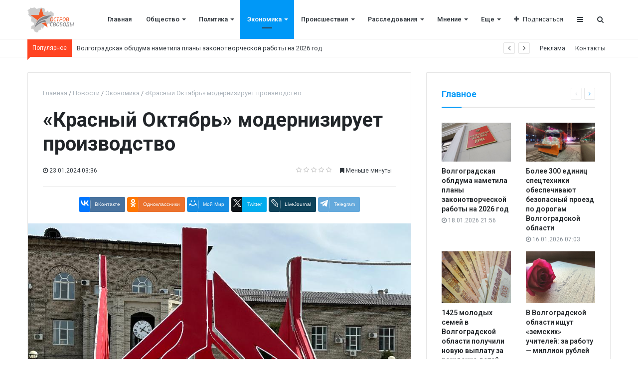

--- FILE ---
content_type: text/html; charset=UTF-8
request_url: https://os34.ru/articles/economics/krasnyy_oktyabr_moderniziruet_proizvodstvo/
body_size: 11408
content:
<!DOCTYPE html>
<html xml:lang="ru" lang="ru" itemscope itemtype="http://schema.org/WebSite">
<head>
    
    <meta http-equiv="Content-Type" content="text/html; charset=UTF-8" />
<meta name="robots" content="index, follow" />
<meta name="keywords" content="Остров свободы" />
<meta name="description" content="Остров свободы" />
<link href="/bitrix/cache/css/s1/media_default/kernel_main/kernel_main.css?176415680728845" type="text/css" rel="stylesheet" />
<link href="//assets/css/custom.css" type="text/css"  rel="stylesheet" />
<link href="/bitrix/cache/css/s1/media_default/page_6f334f95b8a3d26dd477954eaf3ea302/page_6f334f95b8a3d26dd477954eaf3ea302.css?17641567748546" type="text/css" rel="stylesheet" />
<link href="/bitrix/cache/css/s1/media_default/template_9bd72f0f08e20c9f1de40a90d0f1e20e/template_9bd72f0f08e20c9f1de40a90d0f1e20e.css?1764159521302830" type="text/css" data-template-style="true" rel="stylesheet" />
<script type="text/javascript">if(!window.BX)window.BX={};if(!window.BX.message)window.BX.message=function(mess){if(typeof mess=='object') for(var i in mess) BX.message[i]=mess[i]; return true;};</script>
<script type="text/javascript">(window.BX||top.BX).message({'JS_CORE_LOADING':'Загрузка...','JS_CORE_NO_DATA':'- Нет данных -','JS_CORE_WINDOW_CLOSE':'Закрыть','JS_CORE_WINDOW_EXPAND':'Развернуть','JS_CORE_WINDOW_NARROW':'Свернуть в окно','JS_CORE_WINDOW_SAVE':'Сохранить','JS_CORE_WINDOW_CANCEL':'Отменить','JS_CORE_WINDOW_CONTINUE':'Продолжить','JS_CORE_H':'ч','JS_CORE_M':'м','JS_CORE_S':'с','JSADM_AI_HIDE_EXTRA':'Скрыть лишние','JSADM_AI_ALL_NOTIF':'Показать все','JSADM_AUTH_REQ':'Требуется авторизация!','JS_CORE_WINDOW_AUTH':'Войти','JS_CORE_IMAGE_FULL':'Полный размер'});</script>
<script type="text/javascript">(window.BX||top.BX).message({'LANGUAGE_ID':'ru','FORMAT_DATE':'DD.MM.YYYY','FORMAT_DATETIME':'DD.MM.YYYY HH:MI:SS','COOKIE_PREFIX':'BITRIX_SM','SERVER_TZ_OFFSET':'10800','SITE_ID':'s1','SITE_DIR':'/','USER_ID':'','SERVER_TIME':'1768785567','USER_TZ_OFFSET':'0','USER_TZ_AUTO':'Y','bitrix_sessid':'bbe66c4b22d3b1ce9e86fa42e5ab5e58'});</script>


<script type="text/javascript"  src="/bitrix/cache/js/s1/media_default/kernel_main/kernel_main.js?1764156807309257"></script>
<script type="text/javascript" src="//assets/js/custom.js"></script>
<script type="text/javascript" src="/bitrix/js/main/cphttprequest.min.js?15766916623623"></script>
<script type="text/javascript" src="//yastatic.net/es5-shims/0.0.2/es5-shims.min.js"></script>
<script type="text/javascript"  src="/bitrix/cache/js/s1/media_default/kernel_redsign.devfunc/kernel_redsign.devfunc.js?17641567747436"></script>
<script type="text/javascript">BX.setJSList(['/bitrix/js/main/core/core.js','/bitrix/js/main/core/core_ajax.js','/bitrix/js/main/json/json2.min.js','/bitrix/js/main/core/core_ls.js','/bitrix/js/main/session.js','/bitrix/js/main/core/core_window.js','/bitrix/js/main/core/core_popup.js','/bitrix/js/main/core/core_date.js','/bitrix/js/main/core/core_fx.js','/bitrix/js/main/utils.js','/bitrix/js/redsign.devfunc/core.js','/bitrix/js/redsign.devfunc/color.js','/bitrix/templates/media_default/components/bitrix/news.detail/news/script.js','/bitrix/templates/media_default/components/bitrix/iblock.vote/media_stars/script.js','/bitrix/templates/media_default/assets/vendor/lazy/jquery.lazy.js','/bitrix/templates/media_default/assets/vendor/jquery/jquery-3.2.1.js','/bitrix/templates/media_default/assets/vendor/jquery/jquery.mousewheel.js','/bitrix/templates/media_default/assets/vendor/jquery/jquery.jalc.js','/bitrix/templates/media_default/assets/vendor/jquery/jquery.viewportchecker.js','/bitrix/templates/media_default/assets/vendor/OwlCarousel/owl.carousel.js','/bitrix/templates/media_default/assets/vendor/ResizeSensor/ResizeSensor.js','/bitrix/templates/media_default/assets/vendor/stickyfill/stickyfill.js','/bitrix/templates/media_default/assets/js/slider.js','/bitrix/templates/media_default/assets/js/main.js','/bitrix/templates/media_default/assets/vendor/mCustomScrollbar/jquery.mCustomScrollbar.js','/bitrix/templates/media_default/components/bitrix/menu/type1/script.js','/bitrix/templates/media_default/assets/vendor/velocity/velocity.js','/bitrix/templates/media_default/assets/vendor/velocity/velocity.ui.js','/bitrix/templates/media_default/components/rsmedia/media.socnet.links/head/script.js','/bitrix/templates/media_default/assets/vendor/jqueryNewsTicker/jquery.ticker.js','/bitrix/templates/media_default/assets/vendor/slideout/slideout.js','/bitrix/templates/media_default/assets/js/mobile_nav.js','/bitrix/components/bitrix/search.title/script.js','/bitrix/templates/media_default/components/bitrix/search.title/type1/script.js','/bitrix/css/redsign.tuning/tuning.js']); </script>
<script type="text/javascript">BX.setCSSList(['/bitrix/js/main/core/css/core.css','/bitrix/js/main/core/css/core_popup.css','/bitrix/js/main/core/css/core_date.css','/bitrix/templates/media_default/components/bitrix/iblock.vote/media_stars/style.css','/bitrix/templates/media_default/components/bitrix/news.list/section/style.css','/bitrix/templates/media_default/assets/css/main.css','/bitrix/templates/media_default/assets/vendor/mCustomScrollbar/jquery.mCustomScrollbar.css','/bitrix/templates/media_default/components/bitrix/menu/type1/style.css','/bitrix/templates/media_default/components/rsmedia/media.socnet.links/head/style.css','/bitrix/templates/media_default/components/bitrix/news.list/head_trending/style.css','/bitrix/templates/media_default/components/bitrix/menu/topbar/style.css','/bitrix/templates/media_default/components/bitrix/menu/mobile/style.css','/bitrix/templates/media_default/components/bitrix/search.title/type1/style.css','/bitrix/templates/media_default/styles.css']); </script>
<link href="https://os34.ru/favicon.png" rel="shortcut icon"  type="image/x-icon">
<meta http-equiv="X-UA-Compatible" content="IE=edge">
<meta name="viewport" content="width=device-width, initial-scale=1, shrink-to-fit=no">
<script type="text/javascript">var ajaxMessages = {wait:"Загрузка..."}</script>
<script src="https://yastatic.net/share2/share.js" charset="utf-8"></script>
<meta property="og:title" content="«Красный Октябрь» модернизирует производство">
<meta property="og:url" content="https://os34.ru/articles/economics/krasnyy_oktyabr_moderniziruet_proizvodstvo/">
<meta property="og:type" content="article">
<meta property="og:description" content="Трудовые будни<br>
<br>">
<meta property="og:image" content="https://os34.ru/upload/iblock/9d5/9d5d93b2104c5af931e49083b294bee3.jpeg">
<link href="https://fonts.googleapis.com/css?family=Roboto:300,300i,400,400i,600,600i,700,700i,800,800i&amp;subset=cyrillic,cyrillic-ext" rel="stylesheet">
<meta property="og:type" content="website">
<meta property="twitter:card" content="summary">
<meta property="og:site_name" content="Остров свободы">
<meta property="og:url" content="https://os34.ru/articles/economics/krasnyy_oktyabr_moderniziruet_proizvodstvo/">
<meta property="og:title" content="«Красный Октябрь» модернизирует производство">
<meta property="og:description" content="Остров свободы">



<script type="text/javascript"  src="/bitrix/cache/js/s1/media_default/template_db1b4d753c0b0619a0c659895b9bbcba/template_db1b4d753c0b0619a0c659895b9bbcba.js?1764156774307823"></script>
<script type="text/javascript"  src="/bitrix/cache/js/s1/media_default/page_a4c1e6f61e13fd5d97c71646b2232475/page_a4c1e6f61e13fd5d97c71646b2232475.js?176415677411535"></script>
<script type="text/javascript">var _ba = _ba || []; _ba.push(["aid", "d5d2434d0859b1f0d77659b5303c8329"]); _ba.push(["host", "os34.ru"]); (function() {var ba = document.createElement("script"); ba.type = "text/javascript"; ba.async = true;ba.src = (document.location.protocol == "https:" ? "https://" : "http://") + "bitrix.info/ba.js";var s = document.getElementsByTagName("script")[0];s.parentNode.insertBefore(ba, s);})();</script>


    <title>
    «Красный Октябрь» модернизирует производство | Остров свободы    </title>
    </head>
<body>
    <div id="svg-icons" style="display: none"></div>
    <div class="wrapper" id="wrapper">
                <div id="panel"></div>
                <div id="sticky-header" class="sticky-header">
    <header class="l-head-light" >
        <div class="l-head-light__container">
            <div class="l-head-light__logo">
                <a class="b-head-logo" href="/">
                    <img src="/upload/logo.png" height="50">
                </a>
            </div>
            <div class="l-head-light__mobile-menu js-mobile-menu-open"><a class="c-hamburger-icon js-mobile-nav-open" href="#"><span></span></a></div>
            <div class="l-head-light__menu">
                <div class="l-main-menu" id="mainMenu">
        <div class="b-main-menu-item ">
        <a href="/" class="b-main-menu-item__link">Главная</a>
            </div>
        <div class="b-main-menu-item has-dropdown ">
        <a href="/articles/society/" class="b-main-menu-item__link">Общество</a>
                <div class="b-main-menu-item__dropdown is-fullwidth">
            <div class="l-mm-catalog-items">
            </div>
        </div>
            </div>
        <div class="b-main-menu-item has-dropdown ">
        <a href="/articles/policy/" class="b-main-menu-item__link">Политика</a>
                <div class="b-main-menu-item__dropdown is-fullwidth">
            <div class="l-mm-catalog-items">
            </div>
        </div>
            </div>
        <div class="b-main-menu-item has-dropdown  is-current">
        <a href="/articles/economics/" class="b-main-menu-item__link">Экономика</a>
                <div class="b-main-menu-item__dropdown is-fullwidth">
            <div class="l-mm-catalog-items">
            </div>
        </div>
            </div>
        <div class="b-main-menu-item has-dropdown ">
        <a href="/articles/incidents/" class="b-main-menu-item__link">Происшествия</a>
                <div class="b-main-menu-item__dropdown is-fullwidth">
            <div class="l-mm-catalog-items">
            </div>
        </div>
            </div>
        <div class="b-main-menu-item has-dropdown ">
        <a href="/articles/investigations/" class="b-main-menu-item__link">Расследования</a>
                <div class="b-main-menu-item__dropdown is-fullwidth">
            <div class="l-mm-catalog-items">
            </div>
        </div>
            </div>
        <div class="b-main-menu-item has-dropdown ">
        <a href="/articles/opinion/" class="b-main-menu-item__link">Мнение</a>
                <div class="b-main-menu-item__dropdown is-fullwidth">
            <div class="l-mm-catalog-items">
            </div>
        </div>
            </div>
        <div class="b-main-menu-item has-dropdown ">
        <a href="/articles/culture/" class="b-main-menu-item__link">Культура</a>
                <div class="b-main-menu-item__dropdown is-fullwidth">
            <div class="l-mm-catalog-items">
            </div>
        </div>
            </div>
        <div class="b-main-menu-item has-dropdown ">
        <a href="/articles/sport/" class="b-main-menu-item__link">Спорт</a>
                <div class="b-main-menu-item__dropdown is-fullwidth">
            <div class="l-mm-catalog-items">
            </div>
        </div>
            </div>
        <div class="b-main-menu-item is-more has-dropdown">
        <a href="#" class="b-main-menu-item__link">Еще</a>
        <div class="b-main-menu-item__dropdown"></div>
    </div>
</div>
<script>
  var mainMenuObj = new RS.MainMenu('mainMenu');
</script>
            </div>
            <div class="l-head-light__components">
                <div class="b-head-social">
    <a class="b-head-social__title" href="#"><span class="fa fa-plus" aria-hidden="true"></span>Подписаться</a>
    <div class="b-head-social__group">
                <a class="b-head-social__item b-head-social__item--fb" href="https://www.facebook.com">
            <span class="fa fa-facebook" aria-hidden="true"></span> Facebook        </a>
                <a class="b-head-social__item b-head-social__item--gp" href="https://www.google.ru">
            <span class="fa fa-google-plus" aria-hidden="true"></span> Google+        </a>
                <a class="b-head-social__item b-head-social__item--tw" href="https://twitter.com">
            <span class="fa fa-twitter" aria-hidden="true"></span> Twitter        </a>
                <a class="b-head-social__item b-head-social__item--vk" href="https://vk.com/">
            <span class="fa fa-vk" aria-hidden="true"></span> Вконтакте        </a>
                <a class="b-head-social__item b-head-social__item--in" href="https://www.instagram.com">
            <span class="fa fa-instagram" aria-hidden="true"></span> Instagram        </a>
            </div>
</div>
                <a class="c-component-item js-sa-toggle" href="#">
                    <span class="fa fa-navicon" aria-hidden="true"></span>
                </a>
                <a class="c-component-item js-search-reveal" href="#">
                    <span class="fa fa-search" aria-hidden="true"></span>
                </a>
            </div>
        </div>
    </header>
</div>
        <div class="l-topbar">
    <div class="l-topbar__container">
        <div class="l-topbar__left">
            <div class="l-trending">
    <div class="l-trending__title">
        <span class="fa fa-bolt d-inline d-sm-none"></span>
        <span class="d-none d-sm-inline">Популярное</span>
    </div>
    <div class="l-trending__items">
      <div style="position: absolute; left: 0; top: 0; width: 100%;">
          <ul class="d-none" id="trending-items">
                            <li><a class="b-trending-news-item" href="/articles/policy/volgogradskaya_oblduma_nametila_plany_zakonotvorcheskoy_raboty_na_2026_god/">Волгоградская облдума наметила планы законотворческой работы на 2026 год</a></li>
                      </ul>
      </div>
    </div>
</div>

<script>
  $("#trending-items").ticker({
    speed: 0.2,
    ajaxFeed: false,
    feedUrl: false,
    feedType: 'xml',
    htmlFeed: true,
    debugMode: false,
    controls: true,
    titleText: ' ',
    displayType: 'reveal',
    direction: 'ltr',
    pauseOnItems: 2000,
    fadeInSpeed: 600,
    fadeOutSpeed: 300
  });
</script>
        </div>
        <div class="l-topbar__right d-none d-lg-block">
            <ul class="b-topbar-menu">
        <li class="b-topbar-menu__item">
        <a href="/adversting/" class="b-topbar-menu__link">Реклама</a>
    </li>
        <li class="b-topbar-menu__item">
        <a href="/contacts/" class="b-topbar-menu__link">Контакты</a>
    </li>
    </ul>
        </div>
    </div>
</div>

        <div class="l-page l-page--detail-news has-container has-sidebar">
    <div class="l-page__row sticky-content">
        <div class="l-page__main">
            <div class="l-section">
                <nav aria-label="breadcrumb"><ol class="breadcrumb" itemscope itemtype="http://schema.org/BreadcrumbList"><li class="breadcrumb-item" itemprop="itemListElement" itemscope itemtype="http://schema.org/ListItem"><a itemprop="item" href="/" title="Главная"> <span itemprop="name">Главная</span><meta itemprop="position" content="1"></a></li><li class="breadcrumb-item" itemprop="itemListElement" itemscope itemtype="http://schema.org/ListItem"><a itemprop="item" href="/articles/" title="Новости"> <span itemprop="name">Новости</span><meta itemprop="position" content="2"></a></li><li class="breadcrumb-item" itemprop="itemListElement" itemscope itemtype="http://schema.org/ListItem"><a itemprop="item" href="/articles/economics/" title="Экономика"> <span itemprop="name">Экономика</span><meta itemprop="position" content="3"></a></li> <li class="breadcrumb-item" itemprop="itemListElement" itemscope itemtype="http://schema.org/ListItem"> <span itemprop="name">«Красный Октябрь» модернизирует производство</span><meta itemprop="position" content="4"></li></ol></nav>                <div class="l-news-detail" itemscope itemtype="http://schema.org/NewsArticle">
                        <div class="b-news-detail-top">
        <h1 class="page-title" itemprop="name headline">«Красный Октябрь» модернизирует производство</h1>
        <div class="b-news-detail-top-meta">
            <div class="b-news-detail-top-meta__left">

                                                                        
                <div class="d-none" itemprop="publisher" itemscope="" itemtype="https://schema.org/Organization">
                    <link itemprop="url" href="https://os34.ru">
<meta itemprop="name" content="Media: Новостной портал">
<meta itemprop="address" content="г. Москва, ул. 2-я Хуторская, д. 38">
<meta itemprop="telephone" content="">
<div itemprop="logo" itemscope="" itemtype="http://schema.org/ImageObject">
    <link itemprop="url contentUrl" href="https://os34.ru/include/header/logo.png">
</div>
                </div>

                                <time class="b-meta-item" datetime="2024-01-23" itemprop="datePublished"><span class="fa fa-clock-o"></span> 23.01.2024 03:36</time>
                
                <link itemprop="mainEntityOfPage" href="/articles/economics/krasnyy_oktyabr_moderniziruet_proizvodstvo/">
                <meta itemprop="dateModified" content="2024-01-22">
            </div>

            <div class="b-news-detail-top-meta__right">
                <div class="b-meta-item" style="vertical-align: middle;">
                    <table align="center" class="bx_item_detail_rating">
	<tr>
		<td>
			<div class="bx_item_rating">
				<div class="bx_stars_container">
					<div id="bx_vo_1_17248_sBq3II_stars" class="bx_stars_bg"></div>
					<div id="bx_vo_1_17248_sBq3II_progr" class="bx_stars_progress"></div>
				</div>
			</div>
		</td>
	</tr>
</table>
<script type="text/javascript">
	bx_vo_1_17248_sBq3II = new JCIblockVoteStars({'progressId':'bx_vo_1_17248_sBq3II_progr','starsId':'bx_vo_1_17248_sBq3II_stars','ajaxUrl':'/bitrix/components/bitrix/iblock.vote/component.php','checkVoteUrl':'/bitrix/components/bitrix/iblock.vote/ajax.php','ajaxParams':{'SESSION_PARAMS':'6246d5223f41a0f34122c75b37178927','PAGE_PARAMS':{'ELEMENT_ID':17248},'AJAX_CALL':'Y'},'siteId':'s1','voteData':{'element':17248,'percent':0,'count':0},'readOnly':false});
</script>
                </div>
                                                <div class="b-meta-item"><span class="fa fa-bookmark"></span> Меньше минуты</div>
                            </div>
        </div>
    </div>
    <div class="b-share-socials b-share-socials--full"><div id="ya-share-Z77Ye807Pj"  data-services="vkontakte,odnoklassniki,moimir,twitter,lj,telegram" data-lang="ru"></div></div><script>var share = Ya.share2('ya-share-Z77Ye807Pj', { content: {'title':'«Красный Октябрь» модернизирует производство','url':'https://os34.ru/articles/economics/krasnyy_oktyabr_moderniziruet_proizvodstvo/','image':'https://os34.ru/upload/iblock/9d5/9d5d93b2104c5af931e49083b294bee3.jpeg','description':'Трудовые будни<br>\n<br>'}});</script>                    

<div class="b-news-detail-body js-news-detail" itemprop="articleBody">
    <div class="b-news-detail-body__picture" itemprop="image" itemscope itemtype="https://schema.org/ImageObject">
        <div class="content-full-width">
            <img src="/bitrix/templates/media_default/assets/images/empty_1600_1200.png" data-src="/upload/iblock/1f7/1f75a9f08a6fce7587f35cef700431e7.jpeg" class="is-lazy-img" alt="«Красный Октябрь» модернизирует производство" title="«Красный Октябрь» модернизирует производство">
        </div>
        <link itemprop="contentUrl url" href="https://os34.ru/upload/iblock/1f7/1f75a9f08a6fce7587f35cef700431e7.jpeg">
        <meta itemprop="width" content="902">
        <meta itemprop="height" content="676">
        <meta itemprop="description" content="">
        
                    <div>
                            </div>
            </div>

    <p>
	 Флагман российской металлургии, волгоградский завод «Красный Октябрь» модернизирует производство под новые задачи, стоящие перед предприятием.
</p>
<p>
	 - В рамках программы развития на предприятии завершен капитальный ремонт гидравлического пресса с усилием 1600 тонн. Модернизированный и обновленный агрегат, способный править круги диаметром до 400 мм, готовится к запуску в цехе отделки металлопроката (ЦОМП).
</p>
<p>
	 Устройство находилось на ремонте около восьми месяцев. За это время специалисты подрядной организации восстановили и изготовили узлы и крупногабаритные детали, совместно с сотрудниками предприятия смонтировали оборудование, полностью модернизировали систему управления, - пояснили в пресс – службе предприятия.
</p></div>

<div class="d-block">
	
	</div>


                </div>
                <div class="l-section__bottom">
                    <div class="b-share-socials b-share-socials--full b-share-socials--no-margin"><div id="ya-share-x67Z5uNfwv"  data-services="vkontakte,odnoklassniki,moimir,twitter,lj,telegram" data-lang="ru"></div></div><script>var share = Ya.share2('ya-share-x67Z5uNfwv', { content: {'title':'«Красный Октябрь» модернизирует производство','url':'https://os34.ru/articles/economics/krasnyy_oktyabr_moderniziruet_proizvodstvo/','image':'https://os34.ru/upload/iblock/9d5/9d5d93b2104c5af931e49083b294bee3.jpeg','description':'Трудовые будни<br>\n<br>'}});</script>                </div>
            </div>
            <div class="l-section">
    <div class="row">
        <div class="col-12 col-sm-6">
                        <div class="b-section-item b-section-item--sibling b-section-item--previous">
                <div class="b-section-item__picture">
                                        <a href="/articles/economics/volgogradskiy_zavod_proizvel_novyy_splav_stali/">
                        <img src="/bitrix/templates/media_default/assets/images/empty_1600_1200.png" data-src="/upload/iblock/636/636b3ecda8c3cb4608f75c31222557f2.jpeg" class="is-lazy-img" alt="Волгоградский завод произвел новый сплав стали" alt="Волгоградский завод произвел новый сплав стали">
                        <div class="b-section-item__icon"></div>
                    </a>
                                    </div>
                <a href="/articles/economics/volgogradskiy_zavod_proizvel_novyy_splav_stali/" class="b-section-item__title">
                    Волгоградский завод произвел новый сплав стали                </a>
            </div>
                    </div>
        <div class="col-12 col-sm-6">
                        <div class="b-section-item b-section-item--sibling b-section-item--next">
                <div class="b-section-item__picture">
                                        <a href="/articles/economics/skolko_deneg_sobral_volgogradskiy_obshchepit_igraem_tsiframi/">
                        <img src="/bitrix/templates/media_default/assets/images/empty_1600_1200.png" data-src="/upload/iblock/131/1316b1f01dd729ff16508b5947733881.jpeg" class="is-lazy-img" alt="Сколько денег собрал волгоградский общепит: играем цифрами" alt="Сколько денег собрал волгоградский общепит: играем цифрами">
                        <div class="b-section-item__icon"></div>
                    </a>
                                    </div>
                <a href="/articles/economics/skolko_deneg_sobral_volgogradskiy_obshchepit_igraem_tsiframi/" class="b-section-item__title">
                    Сколько денег собрал волгоградский общепит: играем цифрами                </a>
            </div>
                    </div>
    </div>
</div>
<section class="l-section">
        <div class="l-section__head">
        <h2 class="l-section__title">Читайте также</h2>
            </div>
    
    <div class="l-section__items" id="section_7c0af0c">
        
<div class="owl owl-carousel" data-slider="true" data-slider-options='{"items":3,"responsive":{"0":{"items":1},"480":{"items":2},"576":{"items":3}}}'>
            <div class="b-section-item b-section-item--simple" id="bx_651765591_17247">
            <div class="b-section-item__picture">
                <a href="/articles/society/kazhdyy_gosudarstvennyy_sluzhashchiy_dolzhen_osoznavat_vazhnost_izucheniya_zakonov_volgogradskiy_pro/">
                                        <img src="/bitrix/templates/media_default/assets/images/empty_1600_1200.png" data-src="/upload/iblock/f5a/f5a0f6b35fdd60adc50eb5ce469c8e58.jpeg" class="is-lazy-img" alt="Каждый государственный служащий должен осознавать важность изучения законов: волгоградский профессор" title="Каждый государственный служащий должен осознавать важность изучения законов: волгоградский профессор">
                                    </a>
            </div>
            <div class="b-section-item__body">
                <div class="b-section-item__meta">
                                        <div class="b-meta-item">
                        <span class="fa fa-clock-o"></span> <span>22.01.2024 19:21</span>
                    </div>
                                    </div>
                <h3 class="b-section-item__title">
                    <a href="/articles/society/kazhdyy_gosudarstvennyy_sluzhashchiy_dolzhen_osoznavat_vazhnost_izucheniya_zakonov_volgogradskiy_pro/" title="Каждый государственный служащий должен осознавать важность изучения законов: волгоградский профессор">Каждый государственный служащий должен осознавать важность изучения законов: волгоградский профессор</a>
                </h3>
            </div>
        </div>
            <div class="b-section-item b-section-item--simple" id="bx_651765591_17246">
            <div class="b-section-item__picture">
                <a href="/articles/economics/skolko_deneg_sobral_volgogradskiy_obshchepit_igraem_tsiframi/">
                                        <img src="/bitrix/templates/media_default/assets/images/empty_1600_1200.png" data-src="/upload/iblock/131/1316b1f01dd729ff16508b5947733881.jpeg" class="is-lazy-img" alt="Сколько денег собрал волгоградский общепит: играем цифрами" title="Сколько денег собрал волгоградский общепит: играем цифрами">
                                    </a>
            </div>
            <div class="b-section-item__body">
                <div class="b-section-item__meta">
                                        <div class="b-meta-item">
                        <span class="fa fa-clock-o"></span> <span>20.01.2024 11:58</span>
                    </div>
                                    </div>
                <h3 class="b-section-item__title">
                    <a href="/articles/economics/skolko_deneg_sobral_volgogradskiy_obshchepit_igraem_tsiframi/" title="Сколько денег собрал волгоградский общепит: играем цифрами">Сколько денег собрал волгоградский общепит: играем цифрами</a>
                </h3>
            </div>
        </div>
            <div class="b-section-item b-section-item--simple" id="bx_651765591_17229">
            <div class="b-section-item__picture">
                <a href="/articles/society/znaniya_budut_luchshe_usvaivatsya_volgogradskiy_professor_prokommentiroval_zapret_sotovykh_telefonov/">
                                        <img src="/bitrix/templates/media_default/assets/images/empty_1600_1200.png" data-src="/upload/iblock/e58/e58af520a1e82999d255ebb59d3b7873.jpg" class="is-lazy-img" alt="Знания будут лучше усваиваться: волгоградский профессор прокомментировал запрет сотовых телефонов в школах" title="Знания будут лучше усваиваться: волгоградский профессор прокомментировал запрет сотовых телефонов в школах">
                                    </a>
            </div>
            <div class="b-section-item__body">
                <div class="b-section-item__meta">
                                        <div class="b-meta-item">
                        <span class="fa fa-clock-o"></span> <span>04.01.2024 09:40</span>
                    </div>
                                    </div>
                <h3 class="b-section-item__title">
                    <a href="/articles/society/znaniya_budut_luchshe_usvaivatsya_volgogradskiy_professor_prokommentiroval_zapret_sotovykh_telefonov/" title="Знания будут лучше усваиваться: волгоградский профессор прокомментировал запрет сотовых телефонов в школах">Знания будут лучше усваиваться: волгоградский профессор прокомментировал запрет сотовых телефонов в школах</a>
                </h3>
            </div>
        </div>
    </div>
    </div>

    
    <div class="l-section__loader"><div class="spinner"></div></div>
</section>
            					<!-- Put this script tag to the <head> of your page -->
					<script type="text/javascript" src="//vk.com/js/api/openapi.js?126"></script>
					<script type="text/javascript">
					  VK.init({apiId: , onlyWidgets: true});
					</script>
					<!-- Put this div tag to the place, where the Comments block will be -->
					<div id="vk_comments" style="margin-top: 30px;"></div>
					<script>
					VK.Widgets.Comments("vk_comments", {redesign: 1, limit: 10, attach: "*"});
					</script>
					        </div>
        <aside class="l-page__sidebar">
                <section class="l-section">
        <div class="l-section__head">
        <h2 class="l-section__title">Главное</h2>
                    <div class="l-section__controls">
                                <div class="c-arrows" id="section_jiWNZLO_ajaxnav">
                    
                                        <a class="c-arrows__left is-disabled"></a>
                    
                                        <a href="/articles/culture/v_shage_ot_katastrofy_vypuskniki_instituta_kultury_mogut_ne_poluchit_diplomy_ob_okonchanii_vuza/?PAGEN_3=2" class="c-arrows__right" data-ajax-load='{"itemsBlockId":"section_jiWNZLO","loadMoreBlockId":"section_jiWNZLO_loadmore","ajaxNavBlockId":"section_jiWNZLO_ajaxnav","itemSelector":".b-section-item","useCache":true,"data":{"action":"navigation","id":"section_jiWNZLO"},"callbacks":{"before":["RS.Handlers.startSectionLoading"],"success":["RS.Handlers.replaceSectionItems","RS.Handlers.showSectionItems","RS.Handlers.updateSectionNavigation"],"after":["RS.Handlers.stopSectionLoading"]}}'></a>
                    
                                    </div>
                            </div>
            </div>
    
    <div class="l-section__items" id="section_jiWNZLO">
        <div class="row">
        <div class="col-6">
        <div class="b-section-item b-section-item--standart" id="bx_1373509569_17969">
            <div class="b-section-item__picture">
                <a href="/articles/policy/volgogradskaya_oblduma_nametila_plany_zakonotvorcheskoy_raboty_na_2026_god/">
                                        <img src="/bitrix/templates/media_default/assets/images/empty_1600_1200.png" data-src="/upload/iblock/2b1/2b125a1a5712499ecd1cece64a3c4c2b.jpeg" class="is-lazy-img" alt="Волгоградская облдума наметила планы законотворческой работы на 2026 год" title="Волгоградская облдума наметила планы законотворческой работы на 2026 год">
                                    </a>
            </div>
            <div class="b-section-item__body">
                <h3 class="b-section-item__title">
                    <a href="/articles/policy/volgogradskaya_oblduma_nametila_plany_zakonotvorcheskoy_raboty_na_2026_god/" title="Волгоградская облдума наметила планы законотворческой работы на 2026 год">Волгоградская облдума наметила планы законотворческой работы на 2026 год</a>
                </h3>
                <div class="b-section-item__meta">
                                        <div class="b-meta-item">
                        <span class="fa fa-clock-o"></span> <span>18.01.2026 21:56</span>
                    </div>
                                    </div>
            </div>
        </div>
    </div>
        <div class="col-6">
        <div class="b-section-item b-section-item--standart" id="bx_1373509569_17968">
            <div class="b-section-item__picture">
                <a href="/articles/incidents/bolee_300_edinits_spetstekhniki_obespechivayut_bezopasnyy_proezd_po_dorogam_volgogradskoy_oblasti/">
                                        <img src="/bitrix/templates/media_default/assets/images/empty_1600_1200.png" data-src="/upload/iblock/c98/c98af0dc8406744cbf39967d7b6c9ae0.jpeg" class="is-lazy-img" alt="Более 300 единиц спецтехники обеспечивают безопасный проезд по дорогам Волгоградской области" title="Более 300 единиц спецтехники обеспечивают безопасный проезд по дорогам Волгоградской области">
                                    </a>
            </div>
            <div class="b-section-item__body">
                <h3 class="b-section-item__title">
                    <a href="/articles/incidents/bolee_300_edinits_spetstekhniki_obespechivayut_bezopasnyy_proezd_po_dorogam_volgogradskoy_oblasti/" title="Более 300 единиц спецтехники обеспечивают безопасный проезд по дорогам Волгоградской области">Более 300 единиц спецтехники обеспечивают безопасный проезд по дорогам Волгоградской области</a>
                </h3>
                <div class="b-section-item__meta">
                                        <div class="b-meta-item">
                        <span class="fa fa-clock-o"></span> <span>16.01.2026 07:03</span>
                    </div>
                                    </div>
            </div>
        </div>
    </div>
        <div class="col-6">
        <div class="b-section-item b-section-item--standart" id="bx_1373509569_17967">
            <div class="b-section-item__picture">
                <a href="/articles/economics/1425_molodykh_semey_v_volgogradskoy_oblasti_poluchili_novuyu_vyplatu_za_rozhdenie_detey/">
                                        <img src="/bitrix/templates/media_default/assets/images/empty_1600_1200.png" data-src="/upload/iblock/7de/7deab427e8dc4f29073a76dec0be86c2.jpeg" class="is-lazy-img" alt="1425 молодых семей в Волгоградской области получили новую выплату за рождение детей" title="1425 молодых семей в Волгоградской области получили новую выплату за рождение детей">
                                    </a>
            </div>
            <div class="b-section-item__body">
                <h3 class="b-section-item__title">
                    <a href="/articles/economics/1425_molodykh_semey_v_volgogradskoy_oblasti_poluchili_novuyu_vyplatu_za_rozhdenie_detey/" title="1425 молодых семей в Волгоградской области получили новую выплату за рождение детей">1425 молодых семей в Волгоградской области получили новую выплату за рождение детей</a>
                </h3>
                <div class="b-section-item__meta">
                                        <div class="b-meta-item">
                        <span class="fa fa-clock-o"></span> <span>15.01.2026 23:59</span>
                    </div>
                                    </div>
            </div>
        </div>
    </div>
        <div class="col-6">
        <div class="b-section-item b-section-item--standart" id="bx_1373509569_17966">
            <div class="b-section-item__picture">
                <a href="/articles/society/v_volgogradskoy_oblasti_ishchut_zemskikh_uchiteley_za_rabotu_million_rubley/">
                                        <img src="/bitrix/templates/media_default/assets/images/empty_1600_1200.png" data-src="/upload/iblock/698/698da355af324a079de4de09c6690fed.jpeg" class="is-lazy-img" alt="В Волгоградской области ищут «земских» учителей: за работу — миллион рублей" title="В Волгоградской области ищут «земских» учителей: за работу — миллион рублей">
                                    </a>
            </div>
            <div class="b-section-item__body">
                <h3 class="b-section-item__title">
                    <a href="/articles/society/v_volgogradskoy_oblasti_ishchut_zemskikh_uchiteley_za_rabotu_million_rubley/" title="В Волгоградской области ищут «земских» учителей: за работу — миллион рублей">В Волгоградской области ищут «земских» учителей: за работу — миллион рублей</a>
                </h3>
                <div class="b-section-item__meta">
                                        <div class="b-meta-item">
                        <span class="fa fa-clock-o"></span> <span>14.01.2026 23:19</span>
                    </div>
                                    </div>
            </div>
        </div>
    </div>
    </div>
    </div>

    
    <div class="l-section__loader"><div class="spinner"></div></div>
</section>
<div class="ads">
 <br>
 <a href="https://voes.ru/"> <img alt="logo_main_page_banner.png"  width="400" src="/upload/medialibrary/c2b/c2b0b5cb3e84dda39b9a86ce9c083cdf.png" title="logo_main_page_banner.png"></a><br>
 <br>
</div>
 <br>
<section class="l-section">
        <div class="l-section__head">
        <h2 class="l-section__title">Популярное</h2>
                    <div class="l-section__controls">
                                <div class="c-arrows" id="section_jdsaasd_ajaxnav">
                    
                                        <a class="c-arrows__left is-disabled"></a>
                    
                                        <a href="/articles/culture/v_shage_ot_katastrofy_vypuskniki_instituta_kultury_mogut_ne_poluchit_diplomy_ob_okonchanii_vuza/?PAGEN_4=2" class="c-arrows__right" data-ajax-load='{"itemsBlockId":"section_jdsaasd","loadMoreBlockId":"section_jdsaasd_loadmore","ajaxNavBlockId":"section_jdsaasd_ajaxnav","itemSelector":".b-section-item","useCache":true,"data":{"action":"navigation","id":"section_jdsaasd"},"callbacks":{"before":["RS.Handlers.startSectionLoading"],"success":["RS.Handlers.replaceSectionItems","RS.Handlers.showSectionItems","RS.Handlers.updateSectionNavigation"],"after":["RS.Handlers.stopSectionLoading"]}}'></a>
                    
                                    </div>
                            </div>
            </div>
    
    <div class="l-section__items" id="section_jdsaasd">
        <div class="row">
        		    <div class="col-12">
        <div class="b-section-item b-section-item--wide" id="bx_3485106786_17969">
                <div class="b-section-item__picture">
                <a href="/articles/policy/volgogradskaya_oblduma_nametila_plany_zakonotvorcheskoy_raboty_na_2026_god/">
                                        <img src="/bitrix/templates/media_default/assets/images/empty_1600_1200.png" data-src="/upload/iblock/2b1/2b125a1a5712499ecd1cece64a3c4c2b.jpeg" class="is-lazy-img" alt="Волгоградская облдума наметила планы законотворческой работы на 2026 год" title="Волгоградская облдума наметила планы законотворческой работы на 2026 год">
                                    </a>
            </div>
            <div class="b-section-item__body">
                <div class="b-section-item__meta">
                                                            <div class="b-meta-item">
                        <span class="fa fa-clock-o"></span> <span>18.01.2026 21:56</span>
                    </div>
                                    </div>
                <h3 class="b-section-item__title">
                    <a href="/articles/policy/volgogradskaya_oblduma_nametila_plany_zakonotvorcheskoy_raboty_na_2026_god/" title="Волгоградская облдума наметила планы законотворческой работы на 2026 год">Волгоградская облдума наметила планы законотворческой работы на 2026 год</a>
                </h3>
                            </div>
        </div>
    </div>
        		    <div class="col-12">
        <div class="b-section-item b-section-item--wide" id="bx_3485106786_17968">
                <div class="b-section-item__picture">
                <a href="/articles/incidents/bolee_300_edinits_spetstekhniki_obespechivayut_bezopasnyy_proezd_po_dorogam_volgogradskoy_oblasti/">
                                        <img src="/bitrix/templates/media_default/assets/images/empty_1600_1200.png" data-src="/upload/iblock/c98/c98af0dc8406744cbf39967d7b6c9ae0.jpeg" class="is-lazy-img" alt="Более 300 единиц спецтехники обеспечивают безопасный проезд по дорогам Волгоградской области" title="Более 300 единиц спецтехники обеспечивают безопасный проезд по дорогам Волгоградской области">
                                    </a>
            </div>
            <div class="b-section-item__body">
                <div class="b-section-item__meta">
                                                            <div class="b-meta-item">
                        <span class="fa fa-clock-o"></span> <span>16.01.2026 07:03</span>
                    </div>
                                    </div>
                <h3 class="b-section-item__title">
                    <a href="/articles/incidents/bolee_300_edinits_spetstekhniki_obespechivayut_bezopasnyy_proezd_po_dorogam_volgogradskoy_oblasti/" title="Более 300 единиц спецтехники обеспечивают безопасный проезд по дорогам Волгоградской области">Более 300 единиц спецтехники обеспечивают безопасный проезд по дорогам Волгоградской области</a>
                </h3>
                            </div>
        </div>
    </div>
        		    <div class="col-12">
        <div class="b-section-item b-section-item--wide" id="bx_3485106786_17967">
                <div class="b-section-item__picture">
                <a href="/articles/economics/1425_molodykh_semey_v_volgogradskoy_oblasti_poluchili_novuyu_vyplatu_za_rozhdenie_detey/">
                                        <img src="/bitrix/templates/media_default/assets/images/empty_1600_1200.png" data-src="/upload/iblock/7de/7deab427e8dc4f29073a76dec0be86c2.jpeg" class="is-lazy-img" alt="1425 молодых семей в Волгоградской области получили новую выплату за рождение детей" title="1425 молодых семей в Волгоградской области получили новую выплату за рождение детей">
                                    </a>
            </div>
            <div class="b-section-item__body">
                <div class="b-section-item__meta">
                                                            <div class="b-meta-item">
                        <span class="fa fa-clock-o"></span> <span>15.01.2026 23:59</span>
                    </div>
                                    </div>
                <h3 class="b-section-item__title">
                    <a href="/articles/economics/1425_molodykh_semey_v_volgogradskoy_oblasti_poluchili_novuyu_vyplatu_za_rozhdenie_detey/" title="1425 молодых семей в Волгоградской области получили новую выплату за рождение детей">1425 молодых семей в Волгоградской области получили новую выплату за рождение детей</a>
                </h3>
                            </div>
        </div>
    </div>
        		    <div class="col-12">
        <div class="b-section-item b-section-item--wide" id="bx_3485106786_17966">
                <div class="b-section-item__picture">
                <a href="/articles/society/v_volgogradskoy_oblasti_ishchut_zemskikh_uchiteley_za_rabotu_million_rubley/">
                                        <img src="/bitrix/templates/media_default/assets/images/empty_1600_1200.png" data-src="/upload/iblock/698/698da355af324a079de4de09c6690fed.jpeg" class="is-lazy-img" alt="В Волгоградской области ищут «земских» учителей: за работу — миллион рублей" title="В Волгоградской области ищут «земских» учителей: за работу — миллион рублей">
                                    </a>
            </div>
            <div class="b-section-item__body">
                <div class="b-section-item__meta">
                                                            <div class="b-meta-item">
                        <span class="fa fa-clock-o"></span> <span>14.01.2026 23:19</span>
                    </div>
                                    </div>
                <h3 class="b-section-item__title">
                    <a href="/articles/society/v_volgogradskoy_oblasti_ishchut_zemskikh_uchiteley_za_rabotu_million_rubley/" title="В Волгоградской области ищут «земских» учителей: за работу — миллион рублей">В Волгоградской области ищут «земских» учителей: за работу — миллион рублей</a>
                </h3>
                            </div>
        </div>
    </div>
        		    <div class="col-12">
        <div class="b-section-item b-section-item--wide" id="bx_3485106786_17965">
                <div class="b-section-item__picture">
                <a href="/articles/society/dorogi_volgogradskoy_oblasti_raschishchayut_v_kruglosutochnom_rezhime/">
                                        <img src="/bitrix/templates/media_default/assets/images/empty_1600_1200.png" data-src="/upload/iblock/7f8/7f8af28bcc7b47ebadfbcb69aae78000.jpeg" class="is-lazy-img" alt="Дороги Волгоградской области расчищают в круглосуточном режиме" title="Дороги Волгоградской области расчищают в круглосуточном режиме">
                                    </a>
            </div>
            <div class="b-section-item__body">
                <div class="b-section-item__meta">
                                                            <div class="b-meta-item">
                        <span class="fa fa-clock-o"></span> <span>13.01.2026 22:38</span>
                    </div>
                                    </div>
                <h3 class="b-section-item__title">
                    <a href="/articles/society/dorogi_volgogradskoy_oblasti_raschishchayut_v_kruglosutochnom_rezhime/" title="Дороги Волгоградской области расчищают в круглосуточном режиме">Дороги Волгоградской области расчищают в круглосуточном режиме</a>
                </h3>
                            </div>
        </div>
    </div>
    </div>
    </div>

    
    <div class="l-section__loader"><div class="spinner"></div></div>
</section>
        </aside>
    </div>
</div>
<footer class="l-footer">
    <div class="l-footer__bottom">
        <div class="container">
            <div class="row justify-content-between">
                <div class="col-12 col-md-auto">
                    Информация сайта защищена законом об авторских правах.<br>
 <img width="98" src="/upload/16plus.png" height="98"><br>
                </div>
       
            </div>
            <div class="row justify-content-between">
                <div class="col-12">
                    Регистрационная запись: ЭЛ № ФС 77 —77845, выдано Федеральной службой по
                    надзору в сфере связи, информационных технологий и массовых коммуникаций
                    (Роскомнадзор) 19 февраля 2020 года.
                </div>
            </div>
        </div>
    </div>
</footer>
</div> <!--/wrapper-->
<div id="mobile-nav" class="l-mobile-nav">
    <div class="l-mobile-nav__container">
        <div class="l-mobile-nav__close js-mobile-nav-close">
            <div class="l-mobile-nav__close-icon"></div>
        </div>
        <div class="l-mobile-nav__menu">
            <ul class="mobile-nav">
    
              <li class="mobile-nav-item"><a href="/" class="mobile-nav-item__link">Главная</a></li>
        
              <li class="mobile-nav-item"><a href="/articles/society/" class="mobile-nav-item__link">Общество</a></li>
        
              <li class="mobile-nav-item"><a href="/articles/policy/" class="mobile-nav-item__link">Политика</a></li>
        
              <li class="mobile-nav-item"><a href="/articles/economics/" class="mobile-nav-item__link">Экономика</a></li>
        
              <li class="mobile-nav-item"><a href="/articles/incidents/" class="mobile-nav-item__link">Происшествия</a></li>
        
              <li class="mobile-nav-item"><a href="/articles/investigations/" class="mobile-nav-item__link">Расследования</a></li>
        
              <li class="mobile-nav-item"><a href="/articles/opinion/" class="mobile-nav-item__link">Мнение</a></li>
        
              <li class="mobile-nav-item"><a href="/articles/culture/" class="mobile-nav-item__link">Культура</a></li>
        
              <li class="mobile-nav-item"><a href="/articles/sport/" class="mobile-nav-item__link">Спорт</a></li>
    
</ul>
<ul class="mobile-nav">
    
              <li class="mobile-nav-item"><a href="/adversting/" class="mobile-nav-item__link">Реклама</a></li>
        
              <li class="mobile-nav-item"><a href="/contacts/" class="mobile-nav-item__link">Контакты</a></li>
    
</ul>
        </div>
        <div class="l-mobile-nav__search">
                <form action="/search/index.php" class="mobile-search">
        <label for="mobileSerachField" class="sr-only">Искать</label>
        <input id="mobileSerachField" class="form-control mobile-search__field" type="text"  placeholder="Искать?" name="q" value="" size="15" maxlength="50">
        <button type="submit" class="btn btn-default">Найти</button>
    </form>
        </div>
    </div>
</div>
<aside class="l-side-aside js-side-aside" data-use-custom-scrollbar>
  <a href="#" class="l-side-aside__close js-sa-close"><svg class="icon-svg"><use xmlns:xlink="http://www.w3.org/1999/xlink" xlink:href="#svg-cross"></use></svg></a>
  <div class="l-side-aside__container">
    <section class="l-section">
        <div class="l-section__head">
        <h2 class="l-section__title">Новые материалы</h2>
            </div>
    
    <div class="l-section__items" id="section_36499f7">
        <div class="row">
        		    <div class="col-12">
        <div class="b-section-item b-section-item--wide" id="bx_3099439860_17969">
                <div class="b-section-item__picture">
                <a href="/articles/policy/volgogradskaya_oblduma_nametila_plany_zakonotvorcheskoy_raboty_na_2026_god/">
                                        <img src="/bitrix/templates/media_default/assets/images/empty_1600_1200.png" data-src="/upload/iblock/2b1/2b125a1a5712499ecd1cece64a3c4c2b.jpeg" class="is-lazy-img" alt="Волгоградская облдума наметила планы законотворческой работы на 2026 год" title="Волгоградская облдума наметила планы законотворческой работы на 2026 год">
                                    </a>
            </div>
            <div class="b-section-item__body">
                <div class="b-section-item__meta">
                                                            <div class="b-meta-item">
                        <span class="fa fa-clock-o"></span> <span>18.01.2026 21:56</span>
                    </div>
                                    </div>
                <h3 class="b-section-item__title">
                    <a href="/articles/policy/volgogradskaya_oblduma_nametila_plany_zakonotvorcheskoy_raboty_na_2026_god/" title="Волгоградская облдума наметила планы законотворческой работы на 2026 год">Волгоградская облдума наметила планы законотворческой работы на 2026 год</a>
                </h3>
                            </div>
        </div>
    </div>
        		    <div class="col-12">
        <div class="b-section-item b-section-item--wide" id="bx_3099439860_17968">
                <div class="b-section-item__picture">
                <a href="/articles/incidents/bolee_300_edinits_spetstekhniki_obespechivayut_bezopasnyy_proezd_po_dorogam_volgogradskoy_oblasti/">
                                        <img src="/bitrix/templates/media_default/assets/images/empty_1600_1200.png" data-src="/upload/iblock/c98/c98af0dc8406744cbf39967d7b6c9ae0.jpeg" class="is-lazy-img" alt="Более 300 единиц спецтехники обеспечивают безопасный проезд по дорогам Волгоградской области" title="Более 300 единиц спецтехники обеспечивают безопасный проезд по дорогам Волгоградской области">
                                    </a>
            </div>
            <div class="b-section-item__body">
                <div class="b-section-item__meta">
                                                            <div class="b-meta-item">
                        <span class="fa fa-clock-o"></span> <span>16.01.2026 07:03</span>
                    </div>
                                    </div>
                <h3 class="b-section-item__title">
                    <a href="/articles/incidents/bolee_300_edinits_spetstekhniki_obespechivayut_bezopasnyy_proezd_po_dorogam_volgogradskoy_oblasti/" title="Более 300 единиц спецтехники обеспечивают безопасный проезд по дорогам Волгоградской области">Более 300 единиц спецтехники обеспечивают безопасный проезд по дорогам Волгоградской области</a>
                </h3>
                            </div>
        </div>
    </div>
        		    <div class="col-12">
        <div class="b-section-item b-section-item--wide" id="bx_3099439860_17967">
                <div class="b-section-item__picture">
                <a href="/articles/economics/1425_molodykh_semey_v_volgogradskoy_oblasti_poluchili_novuyu_vyplatu_za_rozhdenie_detey/">
                                        <img src="/bitrix/templates/media_default/assets/images/empty_1600_1200.png" data-src="/upload/iblock/7de/7deab427e8dc4f29073a76dec0be86c2.jpeg" class="is-lazy-img" alt="1425 молодых семей в Волгоградской области получили новую выплату за рождение детей" title="1425 молодых семей в Волгоградской области получили новую выплату за рождение детей">
                                    </a>
            </div>
            <div class="b-section-item__body">
                <div class="b-section-item__meta">
                                                            <div class="b-meta-item">
                        <span class="fa fa-clock-o"></span> <span>15.01.2026 23:59</span>
                    </div>
                                    </div>
                <h3 class="b-section-item__title">
                    <a href="/articles/economics/1425_molodykh_semey_v_volgogradskoy_oblasti_poluchili_novuyu_vyplatu_za_rozhdenie_detey/" title="1425 молодых семей в Волгоградской области получили новую выплату за рождение детей">1425 молодых семей в Волгоградской области получили новую выплату за рождение детей</a>
                </h3>
                            </div>
        </div>
    </div>
        		    <div class="col-12">
        <div class="b-section-item b-section-item--wide" id="bx_3099439860_17966">
                <div class="b-section-item__picture">
                <a href="/articles/society/v_volgogradskoy_oblasti_ishchut_zemskikh_uchiteley_za_rabotu_million_rubley/">
                                        <img src="/bitrix/templates/media_default/assets/images/empty_1600_1200.png" data-src="/upload/iblock/698/698da355af324a079de4de09c6690fed.jpeg" class="is-lazy-img" alt="В Волгоградской области ищут «земских» учителей: за работу — миллион рублей" title="В Волгоградской области ищут «земских» учителей: за работу — миллион рублей">
                                    </a>
            </div>
            <div class="b-section-item__body">
                <div class="b-section-item__meta">
                                                            <div class="b-meta-item">
                        <span class="fa fa-clock-o"></span> <span>14.01.2026 23:19</span>
                    </div>
                                    </div>
                <h3 class="b-section-item__title">
                    <a href="/articles/society/v_volgogradskoy_oblasti_ishchut_zemskikh_uchiteley_za_rabotu_million_rubley/" title="В Волгоградской области ищут «земских» учителей: за работу — миллион рублей">В Волгоградской области ищут «земских» учителей: за работу — миллион рублей</a>
                </h3>
                            </div>
        </div>
    </div>
        		    <div class="col-12">
        <div class="b-section-item b-section-item--wide" id="bx_3099439860_17965">
                <div class="b-section-item__picture">
                <a href="/articles/society/dorogi_volgogradskoy_oblasti_raschishchayut_v_kruglosutochnom_rezhime/">
                                        <img src="/bitrix/templates/media_default/assets/images/empty_1600_1200.png" data-src="/upload/iblock/7f8/7f8af28bcc7b47ebadfbcb69aae78000.jpeg" class="is-lazy-img" alt="Дороги Волгоградской области расчищают в круглосуточном режиме" title="Дороги Волгоградской области расчищают в круглосуточном режиме">
                                    </a>
            </div>
            <div class="b-section-item__body">
                <div class="b-section-item__meta">
                                                            <div class="b-meta-item">
                        <span class="fa fa-clock-o"></span> <span>13.01.2026 22:38</span>
                    </div>
                                    </div>
                <h3 class="b-section-item__title">
                    <a href="/articles/society/dorogi_volgogradskoy_oblasti_raschishchayut_v_kruglosutochnom_rezhime/" title="Дороги Волгоградской области расчищают в круглосуточном режиме">Дороги Волгоградской области расчищают в круглосуточном режиме</a>
                </h3>
                            </div>
        </div>
    </div>
    </div>
    </div>

    
    <div class="l-section__loader"><div class="spinner"></div></div>
</section>
<section class="l-section">
        <div class="l-section__head">
        <h2 class="l-section__title">Популярные</h2>
            </div>
    
    <div class="l-section__items" id="section_36499f7">
        <div class="row">
        		    <div class="col-12">
        <div class="b-section-item b-section-item--wide" id="bx_565502798_71">
                <div class="b-section-item__picture">
                <a href="/articles/society/spustya_pyat_let_verkhovnyy_sud_razberetsya_v_zakaznom_ubiystve_volgogradskogo_kriminalnogo_avtorite/">
                                        <img src="/bitrix/templates/media_default/assets/images/empty_1600_1200.png" data-src="/upload/iblock/932/9324fad35a6cbe371b3aa0eeaf46033e.JPG" class="is-lazy-img" alt="Спустя пять лет: Верховный суд разберется в заказном убийстве волгоградского криминального авторитета " title="Спустя пять лет: Верховный суд разберется в заказном убийстве волгоградского криминального авторитета ">
                                    </a>
            </div>
            <div class="b-section-item__body">
                <div class="b-section-item__meta">
                                                            <div class="b-meta-item">
                        <span class="fa fa-clock-o"></span> <span>26.08.2019 13:10</span>
                    </div>
                                    </div>
                <h3 class="b-section-item__title">
                    <a href="/articles/society/spustya_pyat_let_verkhovnyy_sud_razberetsya_v_zakaznom_ubiystve_volgogradskogo_kriminalnogo_avtorite/" title="Спустя пять лет: Верховный суд разберется в заказном убийстве волгоградского криминального авторитета ">Спустя пять лет: Верховный суд разберется в заказном убийстве волгоградского криминального авторитета </a>
                </h3>
                            </div>
        </div>
    </div>
        		    <div class="col-12">
        <div class="b-section-item b-section-item--wide" id="bx_565502798_153">
                <div class="b-section-item__picture">
                <a href="/articles/society/verkhovnyy_sud_ostavil_v_sile_versiyu_zakaznogo_ubiystva_volgogradskogo_kriminalnogo_avtoriteta_brud/">
                                        <img src="/bitrix/templates/media_default/assets/images/empty_1600_1200.png" data-src="/upload/iblock/850/850d48a7ce39cf3198deeec43b2bd9f2.JPG" class="is-lazy-img" alt="Верховный суд оставил в силе версию заказного убийства волгоградского криминального авторитета Брудного " title="Верховный суд оставил в силе версию заказного убийства волгоградского криминального авторитета Брудного ">
                                    </a>
            </div>
            <div class="b-section-item__body">
                <div class="b-section-item__meta">
                                                            <div class="b-meta-item">
                        <span class="fa fa-clock-o"></span> <span>13.09.2019 06:13</span>
                    </div>
                                    </div>
                <h3 class="b-section-item__title">
                    <a href="/articles/society/verkhovnyy_sud_ostavil_v_sile_versiyu_zakaznogo_ubiystva_volgogradskogo_kriminalnogo_avtoriteta_brud/" title="Верховный суд оставил в силе версию заказного убийства волгоградского криминального авторитета Брудного ">Верховный суд оставил в силе версию заказного убийства волгоградского криминального авторитета Брудного </a>
                </h3>
                            </div>
        </div>
    </div>
        		    <div class="col-12">
        <div class="b-section-item b-section-item--wide" id="bx_565502798_419">
                <div class="b-section-item__picture">
                <a href="/articles/society/verkhovnyy_sud_do_chetyrekh_let_skostil_srok_volgogradskoy_sude_za_ubiystvo_dvukh_chelovek/">
                                        <img src="/bitrix/templates/media_default/assets/images/empty_1600_1200.png" data-src="/upload/iblock/36a/36a875bef920fead7fdbff08163ee206.jpg" class="is-lazy-img" alt="Верховный суд до четырех лет скостил срок волгоградской судье за убийство двух человек" title="Верховный суд до четырех лет скостил срок волгоградской судье за убийство двух человек">
                                    </a>
            </div>
            <div class="b-section-item__body">
                <div class="b-section-item__meta">
                                                            <div class="b-meta-item">
                        <span class="fa fa-clock-o"></span> <span>07.11.2019 11:58</span>
                    </div>
                                    </div>
                <h3 class="b-section-item__title">
                    <a href="/articles/society/verkhovnyy_sud_do_chetyrekh_let_skostil_srok_volgogradskoy_sude_za_ubiystvo_dvukh_chelovek/" title="Верховный суд до четырех лет скостил срок волгоградской судье за убийство двух человек">Верховный суд до четырех лет скостил срок волгоградской судье за убийство двух человек</a>
                </h3>
                            </div>
        </div>
    </div>
        		    <div class="col-12">
        <div class="b-section-item b-section-item--wide" id="bx_565502798_178">
                <div class="b-section-item__picture">
                <a href="/articles/society/malchik_uspel_sbezhat_devochku_iznasiloval_volgogradskiy_pedofil_otpravitsya_v_koloniyu_na_18_let/">
                                        <img src="/bitrix/templates/media_default/assets/images/empty_1600_1200.png" data-src="/upload/iblock/d28/d2838b9a16be6bcfcdab798e37ec36af.jpg" class="is-lazy-img" alt="«Мальчик успел сбежать, девочку изнасиловал»: волгоградский педофил отправится в колонию на 18 лет" title="«Мальчик успел сбежать, девочку изнасиловал»: волгоградский педофил отправится в колонию на 18 лет">
                                    </a>
            </div>
            <div class="b-section-item__body">
                <div class="b-section-item__meta">
                                                            <div class="b-meta-item">
                        <span class="fa fa-clock-o"></span> <span>20.09.2019 09:56</span>
                    </div>
                                    </div>
                <h3 class="b-section-item__title">
                    <a href="/articles/society/malchik_uspel_sbezhat_devochku_iznasiloval_volgogradskiy_pedofil_otpravitsya_v_koloniyu_na_18_let/" title="«Мальчик успел сбежать, девочку изнасиловал»: волгоградский педофил отправится в колонию на 18 лет">«Мальчик успел сбежать, девочку изнасиловал»: волгоградский педофил отправится в колонию на 18 лет</a>
                </h3>
                            </div>
        </div>
    </div>
        		    <div class="col-12">
        <div class="b-section-item b-section-item--wide" id="bx_565502798_186">
                <div class="b-section-item__picture">
                <a href="/articles/society/sud_ne_otpustil_iz_sizo_volgogradskuyu_nalogovika_za_vzyatku_v_chetvert_milliona/">
                                        <img src="/bitrix/templates/media_default/assets/images/empty_1600_1200.png" data-src="/upload/iblock/7fd/7fd22433fd9e3c15f7452135092543c9.jpg" class="is-lazy-img" alt="Суд не отпустил из СИЗО волгоградскую налоговика за взятку в четверть миллиона" title="Суд не отпустил из СИЗО волгоградскую налоговика за взятку в четверть миллиона">
                                    </a>
            </div>
            <div class="b-section-item__body">
                <div class="b-section-item__meta">
                                                            <div class="b-meta-item">
                        <span class="fa fa-clock-o"></span> <span>23.09.2019 20:58</span>
                    </div>
                                    </div>
                <h3 class="b-section-item__title">
                    <a href="/articles/society/sud_ne_otpustil_iz_sizo_volgogradskuyu_nalogovika_za_vzyatku_v_chetvert_milliona/" title="Суд не отпустил из СИЗО волгоградскую налоговика за взятку в четверть миллиона">Суд не отпустил из СИЗО волгоградскую налоговика за взятку в четверть миллиона</a>
                </h3>
                            </div>
        </div>
    </div>
    </div>
    </div>

    
    <div class="l-section__loader"><div class="spinner"></div></div>
</section>
  </div>
</aside>
<div class="l-popup-search" id="popup-search">
    <a href="#" class="l-popup-search__close js-search-conceal"><svg class="icon-svg"><use xmlns:xlink="http://www.w3.org/1999/xlink" xlink:href="#svg-cross"></use></svg></a>
    <div class="l-popup-search__inner">
        <div class="container">
            <div id="title-search">
                <form action="/search/index.php" class="b-popup-search-form">
                    <input class="b-popup-search-form__input" id="title-search-input" type="text" name="q" value="" size="40" maxlength="50" autocomplete="off" placeholder="Введите и нажмите Enter">
                    <input name="s" type="submit" value="" class="d-none">
                    <button class="b-popup-search-form__btn">
                        <span class="fa fa-search"></span>
                    </div>
                </form>
            </div>
        </div>
    </div>
</div>
<script>
    $(document).ready(function () {
        new JCTitleSearch({
    			'AJAX_PAGE' : '/articles/economics/krasnyy_oktyabr_moderniziruet_proizvodstvo/',
    			'CONTAINER_ID': 'title-search',
    			'INPUT_ID': 'title-search-input',
    			'MIN_QUERY_LEN': 2
    		});
    });
</script>
<script>
    $.ajax({
        url: '/include/icons.svg?4124',
        localCache: true,
        dataType: 'text',
        thenResonse: function (data) {
            return data;
        },
    }).done(function (data) {
        $('#svg-icons').append(data);
    });
</script>


<!--LiveInternet counter-->

<!--/LiveInternet-->
<!-- Yandex.`Metrika counter -->

<!-- /Yandex.Metrika counter -->

</body>
</html>


--- FILE ---
content_type: text/css
request_url: https://os34.ru/bitrix/cache/css/s1/media_default/page_6f334f95b8a3d26dd477954eaf3ea302/page_6f334f95b8a3d26dd477954eaf3ea302.css?17641567748546
body_size: 1814
content:


/* Start:/bitrix/templates/media_default/components/bitrix/iblock.vote/media_stars/style.min.css?15766916661015*/
.bx_item_detail_rating td{vertical-align:middle;text-align:right}.bx_item_detail_rating .bx_item_rating{text-align:right}.bx_item_detail_rating .bx_stars_container{position:relative;cursor:pointer;letter-spacing:4px;text-align:center;text-indent:2px;font-size:12px}.bx_item_detail_rating .bx_stars_bg:after{color:rgba(154,154,154,.65);content:"\f006" "\f006" "\f006" "\f006" "\f006";font-family:FontAwesome;display:block}.bx_item_detail_rating .bx_stars_progress{position:absolute;overflow:hidden;left:0;top:0;color:#ffc107;display:block;transition:none;text-align:left;word-wrap:normal}.bx_item_detail_rating .bx_stars_progress:after{content:"\f005" "\f005" "\f005" "\f005" "\f005";font-family:FontAwesome;display:block}.bx_item_detail_rating .bx_stars_rating_votes{color:#8d8d8d;font-size:11px;line-height:11px;vertical-align:middle}@media (max-width:530px){.bx-touch .bx_item_detail_rating .bx_stars_container{height:15px;margin:4px 0}.bx_item_detail_rating .bx_stars_rating_votes{font-size:7px;line-height:7px}}
/* End */


/* Start:/bitrix/templates/media_default/components/bitrix/news.list/section/style.min.css?15766916667071*/
.l-line-widget{position:relative;padding-left:15px}.l-line-widget:after{content:"";position:absolute;left:0;top:0;width:2px;height:100%;background:#e6e6e6}.b-section-item{margin-bottom:14px}.b-section-item__picture{margin-bottom:10px;line-height:0}.b-section-item__picture a{display:inline-block}.b-section-item__picture a:hover img{opacity:.85}.b-section-item__picture img{width:100%;max-width:100%}.b-section-item__picture img.is-lazy-img{opacity:1;background-image:-webkit-gradient(linear,right top,left top,from(#f6f7f8),color-stop(20%,#edeef1),color-stop(40%,#f6f7f8),to(#f6f7f8));background-image:-webkit-linear-gradient(right,#f6f7f8 0,#edeef1 20%,#f6f7f8 40%,#f6f7f8 100%);background-image:-moz-linear-gradient(right,#f6f7f8 0,#edeef1 20%,#f6f7f8 40%,#f6f7f8 100%);background-image:-o-linear-gradient(right,#f6f7f8 0,#edeef1 20%,#f6f7f8 40%,#f6f7f8 100%);background-image:linear-gradient(to left,#f6f7f8 0,#edeef1 20%,#f6f7f8 40%,#f6f7f8 100%);background-repeat:no-repeat;background-color:#f6f7f8;-o-background-size:450px 700px;background-size:450px 700px;-webkit-animation:1s linear infinite forwards lazyloadeffect;-moz-animation:1s linear infinite forwards lazyloadeffect;-o-animation:1s linear infinite forwards lazyloadeffect;animation:1s linear infinite forwards lazyloadeffect}.b-section-item__title{font-size:.875rem;margin-bottom:2px;word-break:break-word}.b-section-item__title a{color:#212529}.b-section-item__title a:hover{text-decoration:none;color:#0098f7}.b-section-item__meta{margin-bottom:3px;line-height:20px}.b-section-item__meta>*{display:inline-block;margin-right:4px}.b-section-item__desc{font-size:.8125rem;color:#495057;margin-top:5px;display:none}.b-section-item__btns{margin-top:10px}.b-section-item__btns .btn{font-size:.8125rem}.b-section-item--sibling .b-section-item__picture{position:relative;margin-bottom:0}.b-section-item--sibling .b-section-item__title{font-size:16px;line-height:22px;text-align:center;padding:10px 20px 0;color:#343a40;display:block;font-weight:600}.b-section-item--sibling .b-section-item__title:hover{color:#0098f7}.b-section-item--sibling .b-section-item__icon{position:absolute;left:50%;top:50%;bottom:auto;right:auto;-webkit-transform:translateX(-50%) translateY(-50%);-moz-transform:translateX(-50%) translateY(-50%);-ms-transform:translateX(-50%) translateY(-50%);-o-transform:translateX(-50%) translateY(-50%);transform:translateX(-50%) translateY(-50%);height:60px;width:60px;color:#fff;text-align:center;font-size:32px;line-height:32px;z-index:8}.b-section-item--sibling .b-section-item__icon:before{border:3px solid #fff;display:block;-webkit-border-radius:50%;border-radius:50%;width:60px;height:60px;line-height:50px;font-size:50px;background:rgba(0,0,0,.3);font-family:FontAwesome;-webkit-transition:all .15s;-o-transition:all .15s;-moz-transition:all .15s;transition:all .15s}.b-section-item--previous .b-section-item__icon:before{content:"\f104";letter-spacing:5px}.b-section-item--next .b-section-item__icon:before{content:"\f105";letter-spacing:-5px}.b-section-item--sibling .b-section-item__picture a:hover .b-section-item__icon:before{background:rgba(0,0,0,.6)}.b-section-item--wide{display:-webkit-box;display:-webkit-flex;display:-moz-box;display:-ms-flexbox;display:flex;margin-bottom:24px}.b-section-item--wide .b-section-item__picture{margin-bottom:0;margin-right:15px;-webkit-box-flex:1;-webkit-flex:1 0 auto;-moz-box-flex:1;-ms-flex:1 0 auto;flex:1 0 auto}.b-section-item--wide .b-section-item__picture img{width:110px}.b-section-item--wide .b-section-item__body{-webkit-box-flex:1;-webkit-flex:1 1 100%;-moz-box-flex:1;-ms-flex:1 1 100%;flex:1 1 100%}.b-section-item--big,.b-section-item--bighalf{display:-webkit-box;display:-webkit-flex;display:-moz-box;display:-ms-flexbox;display:flex;-webkit-box-orient:vertical;-webkit-box-direction:normal;-webkit-flex-direction:column;-moz-box-orient:vertical;-moz-box-direction:normal;-ms-flex-direction:column;flex-direction:column}.b-section-item--bighalf .b-section-item__picture{width:100%}.b-section-item--big .b-section-item__picture,.b-section-item--bighalf .b-section-item__picture{-webkit-box-flex:0;-webkit-flex:0 0 auto;-moz-box-flex:0;-ms-flex:0 0 auto;flex:0 0 auto}.b-section-item--border{margin-bottom:14px;padding-bottom:14px;border-bottom:1px solid rgba(0,0,0,.1)}.b-section-item--biggest{margin-bottom:30px}:last-child>:last-child>.b-section-item--biggest{margin-bottom:0}.b-section-item--big .b-section-item__title,.b-section-item--bighalf .b-section-item__title{font-size:1.25rem;line-height:1.4}.b-section-item--line{display:block;margin-bottom:1rem;position:relative;z-index:2}.b-section-item--line:last-child{margin-bottom:0;padding-bottom:0}.b-section-item--line .b-section-item__meta{display:block;line-height:.75rem;margin-bottom:5px}.b-section-item--line .b-meta-item{display:block}.b-section-item--line .b-section-item__title{color:#343a40;font-weight:600;line-height:1.4;display:block;margin-bottom:0}.b-section-item--line:before{content:"";width:.75rem;height:.75rem;background:#e6e6e6;border:.1875rem solid;position:absolute;left:-1.25rem;display:inline-block;vertical-align:middle;-webkit-border-radius:50%;border-radius:50%;-webkit-transform:translateZ(0);-moz-transform:translateZ(0);transform:translateZ(0);-webkit-backface-visibility:hidden;-moz-backface-visibility:hidden;backface-visibility:hidden;-webkit-transition-duration:.3s;-moz-transition-duration:.3s;-o-transition-duration:.3s;transition-duration:.3s}.b-section-item--line:hover .b-section-item__title{color:#0098f7}.b-section-item--line:hover:before{-webkit-transform:scale(1.2);-moz-transform:scale(1.2);-ms-transform:scale(1.2);-o-transform:scale(1.2);transform:scale(1.2);-webkit-transition-timing-function:cubic-bezier(.47,2.02,.31,-.36);-moz-transition-timing-function:cubic-bezier(.47,2.02,.31,-.36);-o-transition-timing-function:cubic-bezier(.47,2.02,.31,-.36);transition-timing-function:cubic-bezier(.47,2.02,.31,-.36);background:#0098f7}@media (min-width:576px){.b-section-item--border{padding-bottom:24px;margin-bottom:24px}.b-section-item--bighalf{-webkit-box-orient:horizontal;-webkit-box-direction:normal;-webkit-flex-direction:row;-moz-box-orient:horizontal;-moz-box-direction:normal;-ms-flex-direction:row;flex-direction:row}.b-section-item--bighalf .b-section-item__picture{width:48%;-webkit-box-flex:1;-webkit-flex:1 0 48%;-moz-box-flex:1;-ms-flex:1 0 48%;flex:1 0 48%;margin-right:4%;margin-bottom:0}.b-section-item--bighalf .b-section-item__body{-webkit-box-flex:0;-webkit-flex:0 1 100%;-moz-box-flex:0;-ms-flex:0 1 100%;flex:0 1 100%}.b-section-item--big .b-section-item__desc,.b-section-item--bighalf .b-section-item__desc{display:block}}@-webkit-keyframes lazyloadeffect{from{background-position:-400px 0}to{background-position:200px 0}}@-moz-keyframes lazyloadeffect{from{background-position:-400px 0}to{background-position:200px 0}}@-o-keyframes lazyloadeffect{from{background-position:-400px 0}to{background-position:200px 0}}@keyframes lazyloadeffect{from{background-position:-400px 0}to{background-position:200px 0}}
/* End */
/* /bitrix/templates/media_default/components/bitrix/iblock.vote/media_stars/style.min.css?15766916661015 */
/* /bitrix/templates/media_default/components/bitrix/news.list/section/style.min.css?15766916667071 */


--- FILE ---
content_type: application/javascript
request_url: https://os34.ru/bitrix/cache/js/s1/media_default/kernel_redsign.devfunc/kernel_redsign.devfunc.js?17641567747436
body_size: 1635
content:
; /* /bitrix/js/redsign.devfunc/core.js?157669166189*/
; /* /bitrix/js/redsign.devfunc/color.js?15766916616850*/

; /* Start:"a:4:{s:4:"full";s:47:"/bitrix/js/redsign.devfunc/core.js?157669166189";s:6:"source";s:34:"/bitrix/js/redsign.devfunc/core.js";s:3:"min";s:0:"";s:3:"map";s:0:"";}"*/
;(function(window){

if (!!window.RS)
	return;

window.RS = function()
{
  
}
})(window);
/* End */
;
; /* Start:"a:4:{s:4:"full";s:50:"/bitrix/js/redsign.devfunc/color.js?15766916616850";s:6:"source";s:35:"/bitrix/js/redsign.devfunc/color.js";s:3:"min";s:0:"";s:3:"map";s:0:"";}"*/
/************************************
*
* last update 29.10.2015
*
************************************/
;(function(window) {

if (!!window.RS.Color)
	return;

window.RS.Color = function(hex) {
  if (!!hex) {
    this._hex = this._checkHex(hex);
    this._hsl = this.hex2Hsl(this._hex);
    this._rgb = this.hex2Rgb(this._hex);
  }
  else {
    return new RS.Color('000000');
  }
}
  
RS.Color.prototype.DEFAULT_ADJUST = 10;
RS.Color.prototype.hex2Hsl = function(hex) {
  hex = this._checkHex(hex);
  if (!hex) {
    return false;
  }
  var R = parseInt('0x' + hex.substr(0, 2)),
      G = parseInt('0x' + hex.substr(2, 2)),
      B = parseInt('0x' + hex.substr(4, 2)),
      var_R = (R / 255),
      var_G = (G / 255),
      var_B = (B / 255),
      var_Min = Math.min(var_R, var_G, var_B),
      var_Max = Math.max(var_R, var_G, var_B),
      del_Max = var_Max - var_Min,
      HSL = {
        "H": 0,
        "S": 0,
        "L": (var_Max + var_Min) / 2,
      };
  if (del_Max == 0) {
    HSL['H'] = 0;
    HSL['S'] = 0;
  } else {
    if (HSL['L'] < 0.5) {
      HSL['S'] = del_Max / (var_Max + var_Min);
    } else {
      HSL['S'] = del_Max / (2 - var_Max - var_Min);	
    }
    del_R = (((var_Max - var_R) / 6) + (del_Max / 2)) / del_Max;
    del_G = (((var_Max - var_G) / 6) + (del_Max / 2)) / del_Max;
    del_B = (((var_Max - var_B) / 6) + (del_Max / 2)) / del_Max;
    if (var_R == var_Max) {
      HSL['H'] = del_B - del_G;
    } else if (var_G == var_Max) {
      HSL['H'] = (1 / 3) + del_R - del_B;
    } else if (var_B == var_Max) {
      HSL['H'] = (2 / 3) + del_G - del_R;
    }
    if (HSL['H'] < 0) {
      HSL['H']++;
    }
    if (HSL['H'] > 1) {
      HSL['H']--;
    }
  }
  HSL['H'] = (HSL['H'] * 360);
  return HSL;
};

RS.Color.prototype.hsl2Hex = function(hsl) {
  if (undefined == hsl || undefined == hsl['H'] || undefined == hsl['S'] || undefined == hsl['L']) {
    return false;
  }
  var r, g, b, H = hsl['H'] / 360, S = hsl['S'], L = hsl['L'];
  
  if (S == 0) {
    r = L * 255;
    g = L * 255;
    b = L * 255;
  } else {
    if (L < 0.5) {
      var_2 = L * (1 + S);
    } else {
      var_2 = (L + S) - (S * L);
    }
    var_1 = 2 * L - var_2;
    r = Math.round(255 * this._hue2Rgb(var_1, var_2, H + (1/3)));
    g = Math.round(255 * this._hue2Rgb(var_1, var_2, H));
    b = Math.round(255 * this._hue2Rgb(var_1, var_2, H - (1/3)));
  }

  r = r.toString(16).split('.')[0];
  g = g.toString(16).split('.')[0];
  b = b.toString(16).split('.')[0]; 

  r = (r.length === 1) ? '0' + r : r;
  g = (g.length === 1) ? '0' + g : g;
  b = (b.length === 1) ? '0' + b : b;

  return r + g + b;
}

RS.Color.prototype.hex2Rgb = function(hex) {
  if (!hex) {
    return false;
  }
  var hex = this._checkHex(hex),
    rgb = hex
      ? {
        "R": parseInt('0x' + hex.substr(0, 2)),
        "G": parseInt('0x' + hex.substr(2, 2)),
        "B": parseInt('0x' + hex.substr(4, 2)),
      }
      : false;
    return rgb;
}

RS.Color.prototype.rgb2Hex = function(rgb) {
  if (undefined == rgb || undefined == rgb['R'] || undefined == rgb['G'] || undefined == rgb['B']) {
    return false;
  }

  r = rgb['R'].toString(16);
  g = rgb['G'].toString(16);
  b = rgb['B'].toString(16);
  
  r = (r.length === 1) ? '0' + r : r;
  g = (g.length === 1) ? '0' + g : g;
  b = (b.length === 1) ? '0' + b : b;
  return r + g + b;
}

RS.Color.prototype.darken = function(amount) {
  var color = this.clone(this);
  if (amount) {
    color._hsl['L'] = (color._hsl['L'] * 100) - amount;
    color._hsl['L'] = (color._hsl['L'] < 0) ? 0 : color._hsl['L'] / 100;
  } else {
    color._hsl['L'] = color._hsl['L'] / 2 ;
  }
  color._hex = this.hsl2Hex(color._hsl);
  color._rgb = this.hex2Rgb(color._hex);
  return color;
}

RS.Color.prototype.lighten = function(amount) {
  var color = this.clone(this);
  if (amount) {
    color._hsl['L'] = (color._hsl['L'] * 100) + amount;
    color._hsl['L'] = (color._hsl['L'] > 100) ? 1 : color._hsl['L'] / 100;
  } else {
    color._hsl['L'] += (1 - color._hsl['L']) / 2;
  }
  color._hex = this.hsl2Hex(color._hsl);
  color._rgb = this.hex2Rgb(color._hex);
  return color;
}

RS.Color.prototype.adjustHue = function(deg) {
  var color = this.clone(this);
  color._hsl['H'] = (color._hsl['H'] + deg);
  color._hex = this.hsl2Hex(color._hsl);
  color._rgb = this.hex2Rgb(color._hex);
  return color;
}

RS.Color.prototype.saturate = function(amount) {
  var color = this.clone(this);
  if (amount) {
    color._hsl['S'] = (color._hsl['S'] * 100) + amount;
    color._hsl['S'] = (color._hsl['S'] > 100) ? 1 : color._hsl['S'] / 100;
  } else {
    color._hsl['S'] += (1 - color._hsl['S']) / 2;
  }
  color._hex = this.hsl2Hex(color._hsl);
  color._rgb = this.hex2Rgb(color._hex);
  return color;
}

RS.Color.prototype.desaturate = function(amount) {
  var color = this.clone(this);
  if (amount) {
    color._hsl['S'] = (color._hsl['S'] * 100) - amount;
    color._hsl['S'] = (color._hsl['S'] < 0) ? 0 : color._hsl['S'] / 100;
  } else {
    color._hsl['S'] = color._hsl['S'] / 2 ;
  }
  color._hex = this.hsl2Hex(color._hsl);
  color._rgb = this.hex2Rgb(color._hex);
  return color;
}

RS.Color.prototype.invert = function() {
  var color = this.clone(this);
  color._rgb['R'] = 255 - this._rgb['R'];
  color._rgb['G'] = 255 - this._rgb['G'];
  color._rgb['B'] = 255 - this._rgb['B'];
  
  color._hex = this.rgb2Hex(color._rgb);
  color._hsl = this.hex2Hsl(color._hex);
  return color;
}

RS.Color.prototype.getHsl = function() {
  return this._hsl;
}

RS.Color.prototype.getHex = function() {
  return this._hex;
}

RS.Color.prototype.getRgb = function(color) {
  if (color == 'R' || color == 'G' || color == 'B') {
    return this._rgb[color];
  } else {
    return this._rgb;
  }
}

RS.Color.prototype.getRgba = function(opacity) {
  return this._rgb['R'] + ', ' + this._rgb['G'] + ', ' + this._rgb['B'] + ', ' +  opacity;
}

RS.Color.prototype._hue2Rgb = function(v1, v2, vH) {
  if (vH < 0) {
    vH += 1;
  }
  if (vH > 1) {
    vH -= 1;
  }
  if ((6 * vH) < 1) {
    return (v1 + (v2 - v1) * 6 * vH);
  }
  if ( (2 * vH) < 1 ) {
    return v2;
  }
  if ((3 * vH) < 2) {
    return (v1 + (v2 - v1) * ((2 / 3) - vH) * 6);
  }
  return v1;
}

RS.Color.prototype._checkHex = function(hex) {
  if (!hex) {
    return false;
  }

  color = hex.replace('#', '');
  if (color.length == 3) {
    var r = color.substr(0, 1),
        g = color.substr(1, 1),
        b = color.substr(2, 1);
    color = r + r + g + g + b + b;
  } else if (color.length != 6) {
    return false;
  }
  return color;
}

RS.Color.prototype.clone = function(target) {
  if (target === null || typeof target !== 'object') {
    return target;
  }
  var clone = target.constructor();
  for (var key in target) {
    if (target.hasOwnProperty(key)) {
      clone[key] = this.clone(target[key]);
    }
  }
  return clone;
}

})(window);
/* End */
;